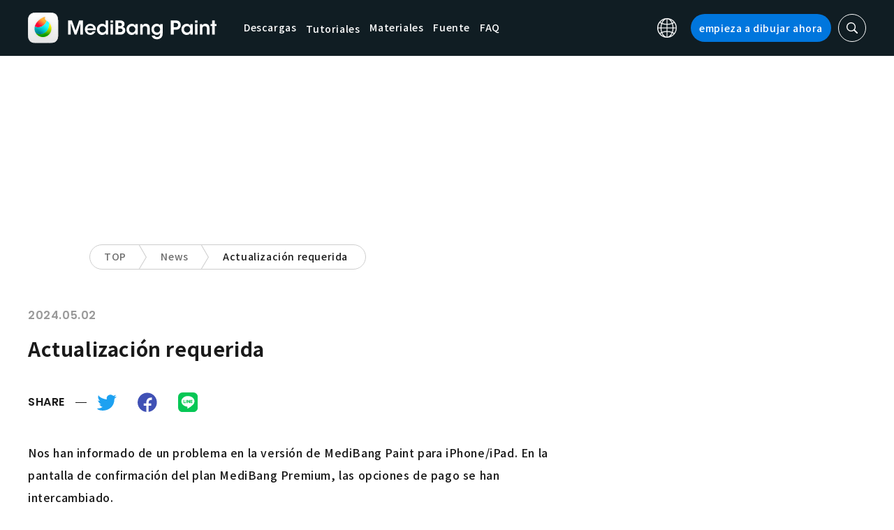

--- FILE ---
content_type: application/javascript; charset=utf-8
request_url: https://fundingchoicesmessages.google.com/f/AGSKWxVVRPRoF6BK3Swpy3LYT1KPr-3-ax-Fd4WKOE-NfaGJmFMb0-hSvopOFM4-nM3r-_IQ_n9erVoIcA6k_gm8VtSQGJiTTIyYUZ2wK6P7jz96tI8NME3hi1_hrZJEliTW9NV4fmt3FR4be5vXmv6tt7_CMRgrrd9CZFAiUvoHAA6QkWKXfvd5KUy84ugN/_.adtech_/ad_premium./ad_vert./ads/popup_/mydirtyhobby.
body_size: -1290
content:
window['30cf4891-143d-4266-8517-46d54f4b90cc'] = true;